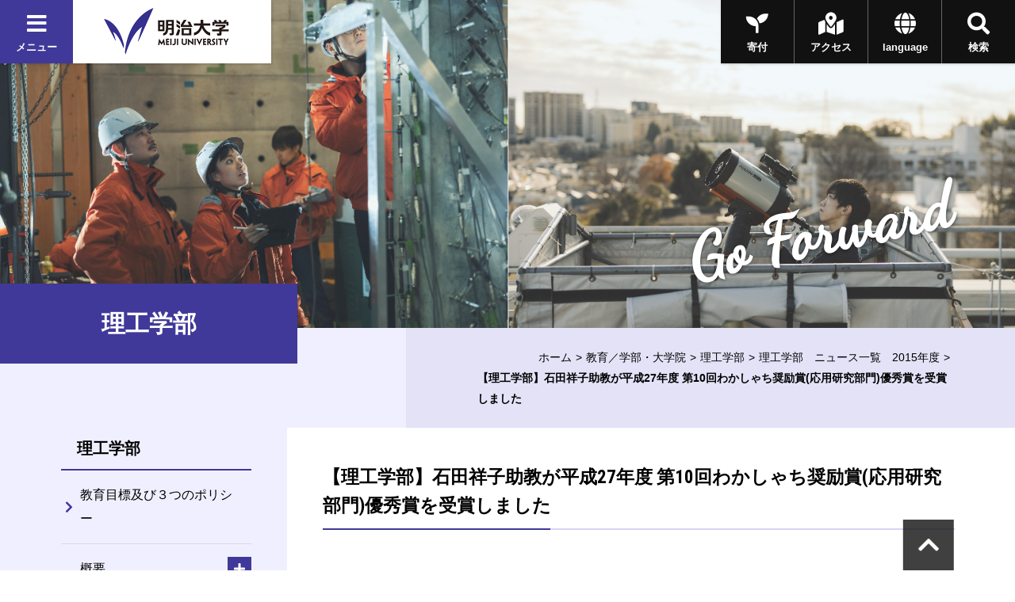

--- FILE ---
content_type: text/html
request_url: https://www.meiji.ac.jp/sst/information/2015/6t5h7p00000ka8ro.html
body_size: 57339
content:

<!DOCTYPE html>

<html lang="ja" prefix="og: http://ogp.me/ns#">
<head>
<meta charset="utf-8">
<meta http-equiv="X-UA-Compatible" content="IE=edge">
<meta name="viewport" content="width=device-width, initial-scale=1.0, user-scalable=1">
<meta name="format-detection" content="telephone=no">
<title>【理工学部】石田祥子助教が平成27年度 第10回わかしゃち奨励賞(応用研究部門)優秀賞を受賞しました | 明治大学</title>
<meta name="description" content="明治大学のオフィシャルサイトです。大学案内、受験生向けの入学案内、在学生向けコンテンツ、また一般の方向けの公開講座情報など、明治大学に関する情報をご覧頂けます。 " />
<meta property="og:title" content="【理工学部】石田祥子助教が平成27年度 第10回わかしゃち奨励賞(応用研究部門)優秀賞を受賞しました | 明治大学" />
<meta property="og:type" content="article" />
<meta property="og:description" content="明治大学のオフィシャルサイトです。大学案内、受験生向けの入学案内、在学生向けコンテンツ、また一般の方向けの公開講座情報など、明治大学に関する情報をご覧頂けます。 " />
<meta property="og:url" content="https://www.meiji.ac.jp/sst/information/2015/6t5h7p00000ka8ro.html" />

<meta property="og:image" content="https://www.meiji.ac.jp/wr_common-v2/images/common/og.jpg" />
<meta property="og:site_name" content="明治大学" />
<meta name="twitter:card" content="summary_large_image">
<meta name="twitter:site" content="@Meiji_Univ_PR">

<!-- <link rel="shortcut icon" href="/wr_common/images/favicon.ico"> -->
<link rel="shortcut icon" href="/wr_common-v2/images/favicon.ico">
<!-- ================ CSS ================ -->
<link href="https://fonts.googleapis.com/css?family=Dancing+Script|Roboto+Condensed:700" rel="stylesheet">
<link href="https://use.fontawesome.com/releases/v5.3.1/css/all.css" integrity="sha384-mzrmE5qonljUremFsqc01SB46JvROS7bZs3IO2EmfFsd15uHvIt+Y8vEf7N7fWAU" crossorigin="anonymous" rel="stylesheet">
<link href="/wr_common-v2/css/common.css" rel="stylesheet">
<link href="/wr_common-v2/css/add.css" rel="stylesheet">
<script>
  (function(i,s,o,g,r,a,m){i['GoogleAnalyticsObject']=r;i[r]=i[r]||function(){
  (i[r].q=i[r].q||[]).push(arguments)},i[r].l=1*new Date();a=s.createElement(o),
  m=s.getElementsByTagName(o)[0];a.async=1;a.src=g;m.parentNode.insertBefore(a,m)
  })(window,document,'script','//www.google-analytics.com/analytics.js','ga');

  ga('create', 'UA-2175175-1', 'auto', {'allowLinker': true});
  ga('require', 'linker');
  ga('linker:autoLink', ['univ-jp.com'] );
  ga('send', 'pageview');

</script>


<!-- Google Tag Manager -->
<script>(function(w,d,s,l,i){w[l]=w[l]||[];w[l].push({'gtm.start':
new Date().getTime(),event:'gtm.js'});var f=d.getElementsByTagName(s)[0],
j=d.createElement(s),dl=l!='dataLayer'?'&l='+l:'';j.async=true;j.src=
'https://www.googletagmanager.com/gtm.js?id='+i+dl;f.parentNode.insertBefore(j,f);
})(window,document,'script','dataLayer','GTM-P3ZPH6W');</script>
<!-- End Google Tag Manager -->
</head>

<body class="loading" id="pageTop">

  <div class="univPage">
    <!-- ================ header ================ -->
	<div class="overlay"></div>
	<header class="univHeader js-univGlobalNav">
		<div class="operationWrap">
			<div class="utilityWrap">
				
				<div class="univGlobalNavWrap">
					<div class="menuBlock">
						<button class="js-toggle">
							<div class="headBtn"><span class="fas fa-times"></span><span class="fas fa-bars"></span><span>メニュー</span></div>
						</button>
					</div>
				</div><!--  .univGlobalNavWrap -->
				
				<div class="logoWrap fadeOverWrap">
					<a class="logo fadeOver" href="/index.html">
						<img src="/koho/common/menu/6t5h7p0000008lzt-img/logo_univ.png" alt="明治大学">
					</a>
				</div><!-- .logoWrap -->
			</div><!-- .utilityWrap -->
			
			<div class="btnWrap">
				<div class="searchBlock">
					<button class="js-toggle">
						<div class="headBtn"><span class="fas fa-times"></span><span class="fas fa-search"></span><span>検索</span></div>
					</button>
				</div><!--  .searchBlock -->
				<div class="languageBlock">
					<button class="js-toggle">
						<div class="headBtn"><span class="fas fa-times"></span><span class="fas fa-globe"></span><span>language</span></div>
					</button>
				</div><!--  .languageBlock -->

				<div class="addBtn"><a class="headBtn" href="/koho/campus_guide/index.html"><span class="fas fa-map-marked-alt"></span><span>アクセス</span></a></div><!--  .addBlock -->
			
				<div class="addBtn is-hiddenSP"><a class="headBtn" href="/bokin/index.html"><span class="fas fa-seedling"></span><span>寄付</span></a></div><!--  .addBlock -->
			
			</div><!--  .btnWrap -->
		</div><!--  .operationWrap -->
		
		<div class="navContentWrap">
			<div class="menuContent js-target">
				
				<ul class="bnrLink">
	
					<li><div class="fadeOverWrap"><a class="fadeOver" href="/koho/campus_guide/index.html"><img src="/koho/common/menu/6t5h7p0000008lzt-img/access.jpg" alt=""><p>アクセス</p></a></div></li>
	
					<li><div class="fadeOverWrap"><a class="fadeOver" href="/exam/index.html"><img src="/koho/common/menu/6t5h7p0000008lzt-img/exam-top-1.jpg" alt=""><p>入試総合サイト</p></a></div></li>
	
				</ul>

				<ul class="menuLink">
	
					<li>
						<dl class="js-globalNav-accordion"><dt><button class="js-globalNav-accordion-toggle">明治大学について</button></dt>
			
							<dd class="js-globalNav-accordion-target">
								<ul class="menuLink__children">
				
									<li><a href="/koho/about/index.html">明治大学について</a></li>
					
									<li><a href="/koho/about/meiji/index.html">大学紹介</a></li>
					
									<li><a href="/gakucho/index.html">学長室</a></li>
					
									<li><a href="/koho/about/vision/index.html">ビジョン・計画</a></li>
					
									<li><a href="/koho/campus_guide/index.html">キャンパス案内</a></li>
					
									<li><a href="/koho/disclosures/index.html">情報公開</a></li>
					
									<li><a href="/koho/efforts/index.html">明治大学の取り組み</a></li>
					
									<li><a href="/koho/about/support/index.html">支援をお考えの皆さま</a></li>
					
									<li><a href="/koho/about/connection/index.html">明治大学とのつながり</a></li>
					
									<li><a href="/koho/facility/index.html">施設貸し出し</a></li>
					
									<li><a href="/koho/careers/index.html">採用情報</a></li>
					
								</ul>
							</dd>
			
						</dl>
					</li>
		
					<li>
						<dl class="js-globalNav-accordion is-open"><dt><button class="js-globalNav-accordion-toggle is-open">教育／学部・大学院</button></dt>
			
							<dd class="js-globalNav-accordion-target is-open">
								<ul class="menuLink__children">
				
									<li><a href="/koho/faculty/index.html">教育／学部・大学院</a></li>
					
									<li  class="facultyGroup">
										<dl>
											<dt class="facultyLink" ><a href="/koho/faculty/01.html">学部</a></dt>
						
											<dd>
												<ul class="menuLink__grandson">
							
													<li><a href="/hogaku/index.html">法学部</a></li>
								
													<li><a href="/shogaku/index.html">商学部</a></li>
								
													<li><a href="/seikei/index.html">政治経済学部</a></li>
								
													<li><a href="/bungaku/index.html">文学部</a></li>
								
													<li><a href="/sst/index.html">理工学部</a></li>
								
													<li><a href="/agri/index.html">農学部</a></li>
								
													<li><a href="/keiei/index.html">経営学部</a></li>
								
													<li><a href="/infocom/index.html">情報コミュニケーション学部</a></li>
								
													<li><a href="/nippon/index.html">国際日本学部</a></li>
								
													<li><a href="/ims/index.html">総合数理学部</a></li>
								
												</ul>
											</dd>
						

										</dl>
									</li>
					
									<li><a href="/dai_in/faculty/02.html">大学院</a></li>
					
									<li><a href="/koho/faculty/03.html">専門職大学院</a></li>
					
									<li><a href="/shikaku/index.html">資格課程</a></li>
					
									<li><a href="/koho/educational-support/index.html">共通科目・教育支援</a></li>
					
									<li><a href="/cip/index.html">留学</a></li>
					
									<li><a href="/koho/academic_calendar/index.html">学年暦・シラバス・科目ナンバリング</a></li>
					
									<li><a href="/koho/lifelong_learning/index.html">生涯学習</a></li>
					
									<li><a href="/koho/institution/library/index.html">図書館</a></li>
					
									<li><a href="/it/index.html">情報サービス（パソコン・ネットワーク）</a></li>
					
									<li><a href="/koho/academeprofile/activity/precolledge/pre.html">付属高校との連携</a></li>
					
								</ul>
							</dd>
			
						</dl>
					</li>
		
					<li>
						<dl class="js-globalNav-accordion"><dt><button class="js-globalNav-accordion-toggle">研究</button></dt>
			
							<dd class="js-globalNav-accordion-target">
								<ul class="menuLink__children">
				
									<li >
										<dl>
											<dt ><a href="/research/index.html">研究</a></dt>
						
											<dd>
												<ul class="menuLink__grandson">
							
													<li><a href="/osri/index.html">研究・知財戦略機構</a></li>
								
													<li><a href="/research/promote/index.html">研究の企画推進</a></li>
								
													<li><a href="/tlo/collaboration_menu.html">産官学連携</a></li>
								
													<li><a href="/research/institution/index.html">研究機関</a></li>
								
													<li><a href="/ken_jimu/index.html">学内教員・研究者用サイト</a></li>
								
												</ul>
											</dd>
						

										</dl>
									</li>
					
								</ul>
							</dd>
			
						</dl>
					</li>
		
					<li>
						<dl class="js-globalNav-accordion"><dt><button class="js-globalNav-accordion-toggle">社会連携・社会貢献</button></dt>
			
							<dd class="js-globalNav-accordion-target">
								<ul class="menuLink__children">
				
									<li >
										<dl>
											<dt ><a href="/social/index.html">社会連携・社会貢献</a></dt>
						
											<dd>
												<ul class="menuLink__grandson">
							
													<li><a href="/social/organization/community.html">社会連携機構</a></li>
								
													<li><a href="/social/japan/center.html">地域社会との連携（地域連携推進センター）</a></li>
								
													<li><a href="https://academy.meiji.jp/" target="https://academy.meiji.jp/">生涯学習の拠点（リバティアカデミー）</a></li>
								
													<li><a href="/social/reconstruction/fukko.html">震災等復興活動</a></li>
								
													<li><a href="https://www.meiji-sdgs.jp/" target="https://www.meiji-sdgs.jp/">明治大学×SDGs（特設サイト）</a></li>
								
												</ul>
											</dd>
						

										</dl>
									</li>
					
								</ul>
							</dd>
			
						</dl>
					</li>
		
					<li>
						<dl class="js-globalNav-accordion"><dt><button class="js-globalNav-accordion-toggle">国際連携・留学</button></dt>
			
							<dd class="js-globalNav-accordion-target">
								<ul class="menuLink__children">
				
									<li >
										<dl>
											<dt ><a href="/cip/index.html">国際連携・留学</a></dt>
						
											<dd>
												<ul class="menuLink__grandson">
							
													<li><a href="/cip/from/index.html">海外留学を希望する方へ</a></li>
								
													<li><a href="/cip/student_support/index.html">明治大学に在籍する外国人留学生の方へ</a></li>
								
													<li><a href="/cip/prospective/index.html">明治大学への留学を希望する方へ</a></li>
								
													<li><a href="/cip/international/kousairenkekikou.html">国際連携機構</a></li>
								
													<li><a href="/cip/researcher/researcher.html">学内教員・研究者用サイト</a></li>
								
												</ul>
											</dd>
						

										</dl>
									</li>
					
								</ul>
							</dd>
			
						</dl>
					</li>
		
					<li>
						<dl class="js-globalNav-accordion"><dt><button class="js-globalNav-accordion-toggle">学生生活</button></dt>
			
							<dd class="js-globalNav-accordion-target">
								<ul class="menuLink__children">
				
									<li >
										<dl>
											<dt ><a href="/campus/index.html">学生生活</a></dt>
						
											<dd>
												<ul class="menuLink__grandson">
							
													<li><a href="/campus/counseling/index.html">相談窓口</a></li>
								
													<li><a href="/campus/fees/index.html">学費・奨学金</a></li>
								
													<li><a href="https://meijinow.jp/sports" target="https://meijinow.jp/sports">大学スポーツ（Meiji NOW SPORTS）</a></li>
								
													<li><a href="/campus/circle/circle.html">サークル活動</a></li>
								
													<li><a href="/campus/healthcare/index.html">健康管理・保険</a></li>
								
													<li><a href="/campus/rainbowsupportcenter/index.html">レインボーサポートセンター</a></li>
								
													<li><a href="/campus/6t5h7p00003cvqer.html">M-Naviプロジェクト</a></li>
								
													<li><a href="/campus/volunteer/index.html">ボランティアセンター</a></li>
								
													<li><a href="/campus/support/index.html">学生生活サポート</a></li>
								
													<li><a href="/campus/seminar_house/top.html">セミナーハウス</a></li>
								
													<li><a href="http://www.meidai-support.com/" target="http://www.meidai-support.com/">明大サポート（外部サイト）</a></li>
								
												</ul>
											</dd>
						

										</dl>
									</li>
					
								</ul>
							</dd>
			
						</dl>
					</li>
		
					<li>
						<dl class="js-globalNav-accordion"><dt><button class="js-globalNav-accordion-toggle">就職・キャリア</button></dt>
			
							<dd class="js-globalNav-accordion-target">
								<ul class="menuLink__children">
				
									<li >
										<dl>
											<dt ><a href="/koho/career/index.html">就職・キャリア</a></dt>
						
											<dd>
												<ul class="menuLink__grandson">
							
													<li><a href="/shushoku/index.html">就職キャリア支援センター</a></li>
								
													<li><a href="/netsc/index.html">国家試験指導センター</a></li>
								
													<li><a href="/seikei/kisomasu/index.html">メディア表現ラボ</a></li>
								
													<li><a href="/shushoku/intern/index.html">インターンシップ</a></li>
								
													<li><a href="/dai_in/career/index.html">大学院キャリアサポートプログラム</a></li>
								
												</ul>
											</dd>
						

										</dl>
									</li>
					
								</ul>
							</dd>
			
						</dl>
					</li>
		
					<li>
						<dl class="js-globalNav-accordion"><dt><button class="js-globalNav-accordion-toggle">図書館・博物館等</button></dt>
			
							<dd class="js-globalNav-accordion-target">
								<ul class="menuLink__children">
				
									<li >
										<dl>
											<dt ><a href="/koho/institution/index.html">図書館・博物館等</a></dt>
						
											<dd>
												<ul class="menuLink__grandson">
							
													<li><a href="/koho/institution/library/index.html">図書館</a></li>
								
													<li><a href="/koho/institution/museum/index.html">博物館・資料館</a></li>
								
													<li><a href="/koho/institution/research/index.html">研究・教育</a></li>
								
													<li><a href="/koho/institution/others/index.html">その他の施設・機関</a></li>
								
												</ul>
											</dd>
						

										</dl>
									</li>
					
								</ul>
							</dd>
			
						</dl>
					</li>
		
					<li>
						<dl class="js-globalNav-accordion"><dt><button class="js-globalNav-accordion-toggle">その他の施設・機関</button></dt>
			
							<dd class="js-globalNav-accordion-target">
								<ul class="menuLink__children">
				
									<li >
										<dl>
											<dt ><a href="/koho/institution/others/index.html">その他の施設・機関</a></dt>
						
											<dd>
												<ul class="menuLink__grandson">
							
													<li><a href="https://academy.meiji.jp/" target="https://academy.meiji.jp/">リバティアカデミー</a></li>
								
													<li><a href="/ccp/index.html">心理臨床センター</a></li>
								
													<li><a href="/isc/index.html">情報基盤本部</a></li>
								
													<li><a href="/press/index.html">明治大学出版会</a></li>
								
													<li><a href="/safety/index.html">生田安全管理センター</a></li>
								
													<li><a href="/mhc/index.html">子どものこころクリニック</a></li>
								
												</ul>
											</dd>
						

										</dl>
									</li>
					
								</ul>
							</dd>
			
						</dl>
					</li>
		
					<li>
						<dl class="js-globalNav-accordion"><dt><button class="js-globalNav-accordion-toggle">各種手続き</button></dt>
			
							<dd class="js-globalNav-accordion-target">
								<ul class="menuLink__children">
				
									<li >
										<dl>
											<dt ><a href="/certificate/index.html">各種手続き</a></dt>
						
											<dd>
												<ul class="menuLink__grandson">
							
													<li><a href="/certificate/6t5h7p00003d0qj2.html">各種証明書の申請について　</a></li>
								
													<li><a href="/certificate/mkmht0000007ha97.html">「学校において予防すべき感染症」に罹患した場合の取り扱い</a></li>
								
													<li><a href="/certificate/mkmht000001nkm1f.html">裁判員選任に伴う学生の授業欠席等の取り扱い</a></li>
								
												</ul>
											</dd>
						

										</dl>
									</li>
					
								</ul>
							</dd>
			
						</dl>
					</li>
		
					<li>
						<ul class="menuSubLink">
		
							<li><a href="/koho/info/news2025.html"><span>ニュース</span></a></li>
			
							<li><a href="https://meijinow.jp/nav/g-event" target="https://meijinow.jp/nav/g-event"><span>イベント</span></a></li>
			
							<li><a href="https://www.oh-o.meiji.ac.jp/" target="https://www.oh-o.meiji.ac.jp/"><span>Oh-o!Meijiシステム</span></a></li>
			
							<li><a href="/isc/meijimail-info.html"><span>Meiji Mail</span></a></li>
			
							<li><a href="/koho/study/01.html"><span>受験生の方<br>
（学部）</span></a></li>
			
							<li><a href="/koho/study/02.html"><span>受験生の方<br>
（大学院）</span></a></li>
			
							<li><a href="/koho/study/03.html"><span>生涯学習・<br>
社会人講座</span></a></li>
			
							<li><a href="/koho/student/index.html"><span>在学生の方</span></a></li>
			
							<li><a href="/koyuka/index.html"><span>卒業生の方</span></a></li>
			
							<li><a href="/koho/parents/index.html"><span>保護者の方</span></a></li>
			
							<li><a href="/koho/society/index.html"><span>企業・<br>
研究者</span></a></li>
			
							<li><a href="/bokin/index.html"><span>ご支援を<br>
お考えの方</span></a></li>
			
							<li><a href="/koho/purpose/media.html"><span>明治大学へ取材<br>
を希望される方</span></a></li>
			
						</ul>
					</li>
	
				</ul>	

			</div><!--  .menuContent -->
			<div class="searchContent js-target">
			  <div class="searchContent__in">
<script>
  (function() {
    var cx = '004448151594139351744:peogrod9tgw';
    var gcse = document.createElement('script');
    gcse.type = 'text/javascript';
    gcse.async = true;
    gcse.src = 'https://cse.google.com/cse.js?cx=' + cx;
    var s = document.getElementsByTagName('script')[0];
    s.parentNode.insertBefore(gcse, s);
  })();
</script>
<gcse:searchbox-only></gcse:searchbox-only>
			  </div>
			</div><!--  .searchContent -->
			<div class="languageContent js-target">
			  <div class="languageContent__in">
				<ul>

				  <li class="fadeOverWrap"><a class="fadeOver" href="http://www.meiji.ac.jp/cip/english/" target="http://www.meiji.ac.jp/cip/english/"><p>English</p></a></li>

				  <li class="fadeOverWrap"><a class="fadeOver" href="http://www.meiji.ac.jp/cip/chinese_gb/" target="http://www.meiji.ac.jp/cip/chinese_gb/"><p>Chinese</p></a></li>

				  <li class="fadeOverWrap"><a class="fadeOver" href="http://www.meiji.ac.jp/cip/korean/" target="http://www.meiji.ac.jp/cip/korean/"><p>Korean</p></a></li>

				</ul>
			  </div>
			</div><!--  .languageContent -->
		</div><!--  .navContentWrap -->
	</header>
 <div id="animation_container"></div><!-- #animation_container -->
    <div class="contents underPage">

		<div class="kvArea js-kv-parallax">

<div class="photo is-hiddenSP" style="background-image: url('/sst/6t5h7p000001btnv-img/rikomein.png" alt="理工学部')"></div>

<div class="photo is-hiddenPC" style="background-image: url('/sst/6t5h7p000001btnv-img/rikomein3.png')"></div>


			<div class="copy">

<p class="copy-en text__cursive text__slant">Go Forward</p>

			</div>
		</div>

      <div class="titleType1Wrap">
        <div class="titleType1">
          <h1 class="title"><span class="title-jp">理工学部</span></h1>
        </div>
<div class="breadcrumb">
<ul>

<li><a href="/index.html">ホーム</a></li>


                    <li><a href="/koho/faculty/index.html">教育／学部・大学院</a></li>
                <li><a href="/sst/index.html">理工学部</a></li><li><a href="/sst/information/news2015.html">理工学部　ニュース一覧　2015年度</a></li>


<li><span>【理工学部】石田祥子助教が平成27年度 第10回わかしゃち奨励賞(応用研究部門)優秀賞を受賞しました</span></li>
</ul>
</div>

      </div>
      <div class="underPageWrap">
        <div class="areaWrap__right">
          <div class="underPageWrap-in">
            <div class="mainContent">
              <section class="section">
                
                <div class="js-slide" data-direction="title">
                  <div class="titleType2">
                    <h2 class="title"><span>【理工学部】石田祥子助教が平成27年度 第10回わかしゃち奨励賞(応用研究部門)優秀賞を受賞しました</span></h2>
                  </div><!-- .titleType2En -->
                </div><!-- .js-slide -->


                <div class="newsDetailhead">
                    <div class="js-slide" data-direction="up">
                  
                  <div class="socialBtn">
                    
                    <div class="fbBtn"><div id="fb-root"></div>
<script>(function(d, s, id) {
  var js, fjs = d.getElementsByTagName(s)[0];
  if (d.getElementById(id)) return;
  js = d.createElement(s); js.id = id;
  js.src = "//connect.facebook.net/ja_JP/sdk.js#xfbml=1&version=v2.6&appId=489016034636218";
  fjs.parentNode.insertBefore(js, fjs);
}(document, 'script', 'facebook-jssdk'));</script>

<div class="fb-share-button" data-href="https://www.meiji.ac.jp/sst/information/2015/6t5h7p00000ka8ro.html" data-layout="button_count"></div></div>
                    
                    <div class="twBtn"><a href="https://twitter.com/share" class="twitter-share-button">Tweet</a>
<script>!function(d,s,id){var js,fjs=d.getElementsByTagName(s)[0],p=/^http:/.test(d.location)?'http':'https';if(!d.getElementById(id)){js=d.createElement(s);js.id=id;js.src=p+'://platform.twitter.com/widgets.js';fjs.parentNode.insertBefore(js,fjs);}}(document, 'script', 'twitter-wjs');</script></div>
                    
                  </div>
                  <p class="date">2016年02月01日<br />明治大学　理工学部事務室</p>
                    </div>
                </div><!-- .newsDetailhead -->

                
                <div class="section mainDetail">
                  
                    <div class="js-slide" data-direction="up">
                      <div class="DetailTxt txtS">
 
 
  石田祥子助教（理工学部機械工学科）が平成27年度 第10回わかしゃち奨励賞(応用研究部門)優秀賞を受賞しました。
  <br> 
  <br> わかしゃち奨励賞は、将来、愛知県における新しい産業のイノベーション創出が期待できる革新的なアイデアで研究を遂行する若手研究者に対し、愛知県、(公財)科学技術交流財団、(公財)日比科学技術振興財団により授与されるものです。
  <br> 
  <br> 平成27年度は、「暮らしの安心・安全・サポート技術」に関するテーマで募集され、石田助教を含む8名の若手研究者が受賞しました。
  <br> 
  <br> 受賞研究テーマ：インフレータブル構造の折りパターンと展開性能に関する研究
  <br> 
  <br>
 
</div>
                    </div>
                    
                </div>
                
                  <div class="section relatedLink">
                    <div class="js-slide" data-direction="title">
                      <div class="titleType3">
                      <h3 class="title">この記事に関連するページ</h3>
                      </div><!-- .titleType3 -->
                    </div><!-- .js-slide -->
                    <div class="js-slide" data-direction="up">
                      <ul class="linkList-block">
                        <li class="lineBGOver"><a href="http://www.pref.aichi.jp/san-kagi/kagaku/nurture/pd/27fy.html" class="link__blank" target="_blank">第10回「わかしゃち奨励賞」
		</a></li>
                      </ul>
                    </div><!-- .js-slide -->
                  </div>
                


                <div class="js-slide" data-direction="up"><div class="btnWrap"><a class="btn" href="/sst/information/news2015.html"><span class="btn_in">理工学部　ニュース一覧　2015年度</span></a></div><!-- .btnWrap --></div>
              </section>
            </div><!-- mainContent -->

                        <div class="localNavWrap js-localNav" data-lNavPage="6t5h7p00000ka8ro">
              <div class="localNav-toggle"><button class="js-localNav-toggle"><span class="fas fa-list-ul"></span><span class="fas fa-minus"></span></button></div>
    <div class='topCategory lineOver 6t5h7p00000ka8ro'><span class="noLink">理工学部
		</span></div>
              <div class="js-localNav-target">

                <nav class="localNav">

      <ul class="linkList-block">
<li  class="6t5h7p00003ahxjn lineOver" data-lNavCurrent="6t5h7p00003ahxjn">
<a href="/sst/sst_kyouikumokuhyou.html/sst_kyouikumokuhyou.html">教育目標及び３つのポリシー
		</a>
</li>

<li class="js-accordion"><dl><dt>
<span class="noLink">概要
		</span>
<button class="js-accordion-toggle"></button></dt><dd class="js-accordion-target"><ul class="linkList-block">

<li  class="6t5h7p000000j03i lineOver" data-lNavCurrent="6t5h7p000000j03i">
<a href="/sst/outline/gakubuchou.html">学部長メッセージ
		</a>
</li>

<li  class="6t5h7p000000ise0 lineOver" data-lNavCurrent="6t5h7p000000ise0">
<a href="/sst/outline/index.html">学部概要（理工学部とは）
		</a>
</li>

<li  class="6t5h7p000000it45 lineOver" data-lNavCurrent="6t5h7p000000it45">
<a href="/sst/outline/course.html">設置学科・コース組織図
		</a>
</li>

<li  class="6t5h7p00000ibqf6 lineOver" data-lNavCurrent="6t5h7p00000ibqf6">
<a href="/sst/movie/movie.html">動画で見る理工学部
		</a>
</li>

<li class="lineOver">

			<a href="https://meijinow.jp/study/seminar?tag=st" target="_blank" class="link__blank">
		ようこそ研究室へ【MEIJI NOW】</a>
	
</li>

<li class="lineOver">

			<a href="https://www.meiji.net/?s=%E7%90%86%E5%B7%A5%E5%AD%A6%E9%83%A8&tag=%E7%90%86%E5%B7%A5%E5%AD%A6%E9%83%A8" target="_blank" class="link__blank">
		研究トピックス【Meiji.net】</a>
	
</li>

<li  class="6t5h7p000000jgki lineOver" data-lNavCurrent="6t5h7p000000jgki">
<a href="/sst/outline/kyouin.html">教員からのメッセージ
		</a>
</li>

<li  class="6t5h7p000000jilz lineOver" data-lNavCurrent="6t5h7p000000jilz">
<a href="/sst/outline/licence.html">資格取得
		</a>
</li></ul></dd></dl></li>

<li class="js-accordion"><dl><dt>
<span class="noLink">学科
		</span>
<button class="js-accordion-toggle"></button></dt><dd class="js-accordion-target"><ul class="linkList-block">

<li class="js-accordion" data-accordion="lnav1"><dl><dt  class="6t5h7p000000nak2 lineOver" data-lNavCurrent="6t5h7p000000nak2">
<a href="/sst/bio/index.html">電気電子生命学科
		</a><button class="js-accordion-toggle"></button></dt><dd class="js-accordion-target" data-accordion="lnav1"><ul class="linkList-block">

<li  class="6t5h7p00000ecoy1 lineOver" data-lNavCurrent="6t5h7p00000ecoy1">
<a href="/sst/bio/kenkyubunya.html">研究分野
		</a>
</li>

<li  class="6t5h7p000000j6uk lineOver" data-lNavCurrent="6t5h7p000000j6uk">
<a href="/sst/curriculum/kamoku_eb.html">カリキュラム（専門科目）
		</a>
</li>

<li  class="6t5h7p00003ak2cq lineOver" data-lNavCurrent="6t5h7p00003ak2cq">
<a href="/sst/sst-data.html">データ集
		</a>
</li>

<li  class="6t5h7p000000lg6m lineOver" data-lNavCurrent="6t5h7p000000lg6m">
<a href="/sst/bio/ronbun.html">卒業論文テーマ例
		</a>
</li>

<li  class="6t5h7p000000je8g lineOver" data-lNavCurrent="6t5h7p000000je8g">
<a href="/sst/bio/kyouin_ec.html">教員メッセージ
		</a>
</li>

<li  class="6t5h7p00000pcog2 lineOver" data-lNavCurrent="6t5h7p00000pcog2">
<a href="/sst/bio/labo.html">名物研究室・授業
		</a>
</li></ul></dd></dl></li>

<li class="js-accordion" data-accordion="lnav1"><dl><dt  class="6t5h7p000000q6ec lineOver" data-lNavCurrent="6t5h7p000000q6ec">
<a href="/sst/mech/index.html">機械工学科
		</a><button class="js-accordion-toggle"></button></dt><dd class="js-accordion-target" data-accordion="lnav1"><ul class="linkList-block">

<li  class="6t5h7p00000pcchi lineOver" data-lNavCurrent="6t5h7p00000pcchi">
<a href="/sst/mech/kenkyubunya.html">研究分野
		</a>
</li>

<li  class="6t5h7p000000j8ev lineOver" data-lNavCurrent="6t5h7p000000j8ev">
<a href="/sst/curriculum/kamoku_mech.html">カリキュラム（専門科目）
		</a>
</li>

<li  class="6t5h7p00003ak2cq lineOver" data-lNavCurrent="6t5h7p00003ak2cq">
<a href="/sst/sst-data.html">データ集
		</a>
</li>

<li  class="6t5h7p000000mslu lineOver" data-lNavCurrent="6t5h7p000000mslu">
<a href="/sst/mech/ronbun.html">卒業論文テーマ例
		</a>
</li>

<li  class="6t5h7p000000jfnp lineOver" data-lNavCurrent="6t5h7p000000jfnp">
<a href="/sst/mech/kyouin_mech.html">教員メッセージ
		</a>
</li>

<li  class="6t5h7p000000q9r4 lineOver" data-lNavCurrent="6t5h7p000000q9r4">
<a href="/sst/mech/labo.html">名物研究室・授業
		</a>
</li></ul></dd></dl></li>

<li class="js-accordion" data-accordion="lnav1"><dl><dt  class="6t5h7p000000qact lineOver" data-lNavCurrent="6t5h7p000000qact">
<a href="/sst/messe/index.html">機械情報工学科
		</a><button class="js-accordion-toggle"></button></dt><dd class="js-accordion-target" data-accordion="lnav1"><ul class="linkList-block">

<li  class="6t5h7p00000pcctv lineOver" data-lNavCurrent="6t5h7p00000pcctv">
<a href="/sst/messe/kenkyubunya.html">研究分野
		</a>
</li>

<li  class="6t5h7p000000j953 lineOver" data-lNavCurrent="6t5h7p000000j953">
<a href="/sst/curriculum/kamoku_messe.html">カリキュラム（専門科目）
		</a>
</li>

<li  class="6t5h7p00003ak2cq lineOver" data-lNavCurrent="6t5h7p00003ak2cq">
<a href="/sst/sst-data.html">データ集
		</a>
</li>

<li  class="6t5h7p00000pceya lineOver" data-lNavCurrent="6t5h7p00000pceya">
<a href="/sst/messe/ronbun.html">卒業論文テーマ例
		</a>
</li>

<li  class="6t5h7p000000jejw lineOver" data-lNavCurrent="6t5h7p000000jejw">
<a href="/sst/messe/kyouin_kijou.html">教員メッセージ
		</a>
</li>

<li  class="6t5h7p000000qdhb lineOver" data-lNavCurrent="6t5h7p000000qdhb">
<a href="/sst/messe/labo.html">名物研究室・授業
		</a>
</li></ul></dd></dl></li>

<li class="js-accordion" data-accordion="lnav1"><dl><dt  class="6t5h7p000000n2vq lineOver" data-lNavCurrent="6t5h7p000000n2vq">
<a href="/sst/arch/index.html">建築学科
		</a><button class="js-accordion-toggle"></button></dt><dd class="js-accordion-target" data-accordion="lnav1"><ul class="linkList-block">

<li  class="6t5h7p00000pcdbd lineOver" data-lNavCurrent="6t5h7p00000pcdbd">
<a href="/sst/arch/kenkyubunya.html">研究分野
		</a>
</li>

<li  class="6t5h7p000000j2ly lineOver" data-lNavCurrent="6t5h7p000000j2ly">
<a href="/sst/curriculum/kamoku_arch.html">カリキュラム（専門科目）
		</a>
</li>

<li  class="6t5h7p00003ak2cq lineOver" data-lNavCurrent="6t5h7p00003ak2cq">
<a href="/sst/sst-data.html">データ集
		</a>
</li>

<li  class="6t5h7p00000pcf2c lineOver" data-lNavCurrent="6t5h7p00000pcf2c">
<a href="/sst/arch/ronbun.html">卒業論文・設計テーマ例
		</a>
</li>

<li  class="6t5h7p00000pcbhd lineOver" data-lNavCurrent="6t5h7p00000pcbhd">
<a href="/sst/arch/kenchiku.html">教員メッセージ
		</a>
</li>

<li  class="6t5h7p000000na0y lineOver" data-lNavCurrent="6t5h7p000000na0y">
<a href="/sst/arch/labo.html">名物研究室・授業
		</a>
</li></ul></dd></dl></li>

<li class="js-accordion" data-accordion="lnav1"><dl><dt  class="6t5h7p000000ne82 lineOver" data-lNavCurrent="6t5h7p000000ne82">
<a href="/sst/chem/index.html">応用化学科
		</a><button class="js-accordion-toggle"></button></dt><dd class="js-accordion-target" data-accordion="lnav1"><ul class="linkList-block">

<li  class="6t5h7p00000pcdsd lineOver" data-lNavCurrent="6t5h7p00000pcdsd">
<a href="/sst/chem/kenkyubunya.html">研究分野
		</a>
</li>

<li  class="6t5h7p000000j3uz lineOver" data-lNavCurrent="6t5h7p000000j3uz">
<a href="/sst/curriculum/kamoku_chem.html">カリキュラム（専門科目）
		</a>
</li>

<li  class="6t5h7p00003ak2cq lineOver" data-lNavCurrent="6t5h7p00003ak2cq">
<a href="/sst/sst-data.html">データ集
		</a>
</li>

<li  class="6t5h7p000000lh6a lineOver" data-lNavCurrent="6t5h7p000000lh6a">
<a href="/sst/chem/ronbun.html">卒業論文テーマ例
		</a>
</li>

<li  class="6t5h7p000000jcm3 lineOver" data-lNavCurrent="6t5h7p000000jcm3">
<a href="/sst/chem/kyouin_chem.html">教員メッセージ
		</a>
</li>

<li  class="6t5h7p00000pcouc lineOver" data-lNavCurrent="6t5h7p00000pcouc">
<a href="/sst/chem/labo.html">名物研究室・授業
		</a>
</li></ul></dd></dl></li>

<li class="js-accordion" data-accordion="lnav1"><dl><dt  class="6t5h7p000000nng3 lineOver" data-lNavCurrent="6t5h7p000000nng3">
<a href="/sst/cs/index.html">情報科学科
		</a><button class="js-accordion-toggle"></button></dt><dd class="js-accordion-target" data-accordion="lnav1"><ul class="linkList-block">

<li  class="6t5h7p00000pce0l lineOver" data-lNavCurrent="6t5h7p00000pce0l">
<a href="/sst/cs/kenkyubunya.html">研究分野
		</a>
</li>

<li  class="6t5h7p000000j5sc lineOver" data-lNavCurrent="6t5h7p000000j5sc">
<a href="/sst/curriculum/kamoku_cs.html">カリキュラム（専門科目）
		</a>
</li>

<li  class="6t5h7p00003ak2cq lineOver" data-lNavCurrent="6t5h7p00003ak2cq">
<a href="/sst/sst-data.html">データ集
		</a>
</li>

<li  class="6t5h7p000000lmbu lineOver" data-lNavCurrent="6t5h7p000000lmbu">
<a href="/sst/cs/ronbun.html">卒業論文テーマ例
		</a>
</li>

<li  class="6t5h7p000000jdre lineOver" data-lNavCurrent="6t5h7p000000jdre">
<a href="/sst/cs/kyouin_cs.html">教員メッセージ
		</a>
</li>

<li  class="6t5h7p000000nqzr lineOver" data-lNavCurrent="6t5h7p000000nqzr">
<a href="/sst/cs/labo.html">名物研究室・授業
		</a>
</li></ul></dd></dl></li>

<li class="js-accordion" data-accordion="lnav1"><dl><dt  class="6t5h7p000000pyi9 lineOver" data-lNavCurrent="6t5h7p000000pyi9">
<a href="/sst/math/index.html">数学科
		</a><button class="js-accordion-toggle"></button></dt><dd class="js-accordion-target" data-accordion="lnav1"><ul class="linkList-block">

<li  class="6t5h7p00000pce9m lineOver" data-lNavCurrent="6t5h7p00000pce9m">
<a href="/sst/math/kenkyubunya.html">研究分野
		</a>
</li>

<li  class="6t5h7p000000j7fy lineOver" data-lNavCurrent="6t5h7p000000j7fy">
<a href="/sst/curriculum/kamoku_math.html">カリキュラム（専門科目）
		</a>
</li>

<li  class="6t5h7p00003ak2cq lineOver" data-lNavCurrent="6t5h7p00003ak2cq">
<a href="/sst/sst-data.html">データ集
		</a>
</li>

<li  class="6t5h7p000000mrwp lineOver" data-lNavCurrent="6t5h7p000000mrwp">
<a href="/sst/math/ronbun.html">卒業論文テーマ例
		</a>
</li>

<li  class="6t5h7p000000jfdh lineOver" data-lNavCurrent="6t5h7p000000jfdh">
<a href="/sst/math/kyouin_math.html">教員メッセージ
		</a>
</li>

<li  class="6t5h7p000000q3hh lineOver" data-lNavCurrent="6t5h7p000000q3hh">
<a href="/sst/math/labo.html">名物研究室・授業
		</a>
</li></ul></dd></dl></li>

<li class="js-accordion" data-accordion="lnav1"><dl><dt  class="6t5h7p000000qe0v lineOver" data-lNavCurrent="6t5h7p000000qe0v">
<a href="/sst/phys/index.html">物理学科
		</a><button class="js-accordion-toggle"></button></dt><dd class="js-accordion-target" data-accordion="lnav1"><ul class="linkList-block">

<li  class="6t5h7p00000pcehb lineOver" data-lNavCurrent="6t5h7p00000pcehb">
<a href="/sst/phys/kenkyubunya.html">研究分野
		</a>
</li>

<li  class="6t5h7p000000ja07 lineOver" data-lNavCurrent="6t5h7p000000ja07">
<a href="/sst/curriculum/kamoku_phys.html">カリキュラム（専門科目）
		</a>
</li>

<li  class="6t5h7p00003ak2cq lineOver" data-lNavCurrent="6t5h7p00003ak2cq">
<a href="/sst/sst-data.html">データ集
		</a>
</li>

<li  class="6t5h7p000000msp5 lineOver" data-lNavCurrent="6t5h7p000000msp5">
<a href="/sst/phys/ronbun.html">卒業論文テーマ例
		</a>
</li>

<li  class="6t5h7p000000jhiy lineOver" data-lNavCurrent="6t5h7p000000jhiy">
<a href="/sst/phys/kyouin_phys.html">教員メッセージ
		</a>
</li>

<li  class="6t5h7p000000qgh8 lineOver" data-lNavCurrent="6t5h7p000000qgh8">
<a href="/sst/phys/labo.html">名物研究室・授業
		</a>
</li></ul></dd></dl></li>

<li  class="6t5h7p00000ivcum lineOver" data-lNavCurrent="6t5h7p00000ivcum">
<a href="/sst/sougoubunka.html">総合文化教室
		</a>
</li></ul></dd></dl></li>

<li class="js-accordion"><dl><dt>
<span class="noLink">カリキュラム
		</span>
<button class="js-accordion-toggle"></button></dt><dd class="js-accordion-target"><ul class="linkList-block">

<li  class="6t5h7p000000j0h6 lineOver" data-lNavCurrent="6t5h7p000000j0h6">
<a href="/sst/curriculum/kamoku.html">カリキュラム（科目一覧）
		</a>
</li></ul></dd></dl></li>

<li class="js-accordion"><dl><dt>
<span class="noLink">教育の特色
		</span>
<button class="js-accordion-toggle"></button></dt><dd class="js-accordion-target"><ul class="linkList-block">

<li  class="6t5h7p000000ujmr lineOver" data-lNavCurrent="6t5h7p000000ujmr">
<a href="/sst/report/index.html">授業紹介
		</a>
</li>

<li  class="6t5h7p00003b5sdn lineOver" data-lNavCurrent="6t5h7p00003b5sdn">
<a href="/sst/report/projectpractice.html">プロジェクト実習
		</a>
</li>

<li  class="6t5h7p00000o9ax7 lineOver" data-lNavCurrent="6t5h7p00000o9ax7">
<a href="/sst/6t5h7p00000o9ax7.html">JABEE
		</a>
</li>

<li  class="mkmht0000001sn36 lineOver" data-lNavCurrent="mkmht0000001sn36">
<a href="/sst/sstmdashAL.html">理工学部　数理・データサイエンス・AI教育プログラム／SST-MDASH
		</a>
</li></ul></dd></dl></li>

<li class="js-accordion"><dl><dt  class="6t5h7p00000i2dkl lineOver" data-lNavCurrent="6t5h7p00000i2dkl">
<a href="/sst/international/index.html">海外留学・国際連携
		</a>
<button class="js-accordion-toggle"></button></dt><dd class="js-accordion-target"><ul class="linkList-block">

<li  class="6t5h7p00000k5gbm lineOver" data-lNavCurrent="6t5h7p00000k5gbm">
<a href="/sst/international/student_exchange.html">理工学部間・研究科の協定留学
		</a>
</li>

<li  class="6t5h7p00000plqbp lineOver" data-lNavCurrent="6t5h7p00000plqbp">
<a href="/sst/international/intl-el.html">国際実習
		</a>
</li>

<li  class="6t5h7p00000pms67 lineOver" data-lNavCurrent="6t5h7p00000pms67">
<a href="/sst/international/sakura-science.html">国際青少年サイエンス交流事業（さくらサイエンスプログラム）
		</a>
</li>

<li  class="6t5h7p00000tfnf1 lineOver" data-lNavCurrent="6t5h7p00000tfnf1">
<a href="/sst/international/copy_of_index.html">海外渡航の危機管理
		</a>
</li>

<li class="lineOver">

			<a href="https://meijinow.jp/abroad/world?tag=st" target="_blank" class="link__blank">
		留学体験記（世界で学ぶ！）MEIJI NOW</a>
	
</li></ul></dd></dl></li>

<li class="js-accordion"><dl><dt  class="6t5h7p000000z3jc lineOver" data-lNavCurrent="6t5h7p000000z3jc">
<a href="/sst/teacherlist/index.html">専任教員一覧
		</a>
<button class="js-accordion-toggle"></button></dt><dd class="js-accordion-target"><ul class="linkList-block">

<li  class="6t5h7p0000010jca lineOver" data-lNavCurrent="6t5h7p0000010jca">
<a href="/sst/teacherlist/eelist.html">電気電子生命学科
		</a>
</li>

<li  class="6t5h7p0000011oj4 lineOver" data-lNavCurrent="6t5h7p0000011oj4">
<a href="/sst/teacherlist/mechlist.html">機械工学科
		</a>
</li>

<li  class="6t5h7p0000011q35 lineOver" data-lNavCurrent="6t5h7p0000011q35">
<a href="/sst/teacherlist/messelist.html">機械情報工学科
		</a>
</li>

<li  class="6t5h7p000000z64o lineOver" data-lNavCurrent="6t5h7p000000z64o">
<a href="/sst/teacherlist/archlist.html">建築学科
		</a>
</li>

<li  class="6t5h7p00000108nr lineOver" data-lNavCurrent="6t5h7p00000108nr">
<a href="/sst/teacherlist/chemlist.html">応用化学科
		</a>
</li>

<li  class="6t5h7p0000010ewc lineOver" data-lNavCurrent="6t5h7p0000010ewc">
<a href="/sst/teacherlist/cslist.html">情報科学科
		</a>
</li>

<li  class="6t5h7p0000011mud lineOver" data-lNavCurrent="6t5h7p0000011mud">
<a href="/sst/teacherlist/mathlist.html">数学科
		</a>
</li>

<li  class="6t5h7p0000011rbl lineOver" data-lNavCurrent="6t5h7p0000011rbl">
<a href="/sst/teacherlist/physlist.html">物理学科
		</a>
</li>

<li  class="6t5h7p0000011ts9 lineOver" data-lNavCurrent="6t5h7p0000011ts9">
<a href="/sst/teacherlist/sobunlist.html">総合文化教室
		</a>
</li></ul></dd></dl></li>

<li class="js-accordion"><dl><dt>
<span class="noLink">施設・設備
		</span>
<button class="js-accordion-toggle"></button></dt><dd class="js-accordion-target"><ul class="linkList-block">

<li  class="6t5h7p000001h4x6 lineOver" data-lNavCurrent="6t5h7p000001h4x6">
<a href="/koho/campus_guide/ikuta/campus.html">キャンパスマップ
		</a>
</li>

<li class="lineOver">

			<a href="https://www.meiji.ac.jp/sst/riko-lab/gallery/">
		キャンパスギャラリー</a>
	
</li>

<li  class="6t5h7p000000ole4 lineOver" data-lNavCurrent="6t5h7p000000ole4">
<a href="/sst/facilities/facilities06.html">構造物試験棟
		</a>
</li>

	<li  class="6t5h7p00000ijsx8 lineOver" data-lNavCurrent="6t5h7p00000ijsx8">
<a href="/sst/facilities/facilities03.html">振動実験解析棟
		</a>
</li>

	<li  class="6t5h7p000000oi7g lineOver" data-lNavCurrent="6t5h7p000000oi7g">
<a href="/sst/facilities/facilities03564.html">ものつくりセンター（工作工場）
		</a>
</li>

	<li  class="mkmht000002c12ij lineOver" data-lNavCurrent="mkmht000002c12ij">
<a href="/sst/facilities/digitalfabrication.html">デジタル・ファブリケーション工房
		</a>
</li>

<li  class="6t5h7p000000oe9w lineOver" data-lNavCurrent="6t5h7p000000oe9w">
<a href="/sst/facilities/facilities.html">教育研究施設・設備
		</a>
</li></ul></dd></dl></li>

<li class="js-accordion"><dl><dt  class="6t5h7p000000utsd lineOver" data-lNavCurrent="6t5h7p000000utsd">
<a href="/sst/syusyoku/index.html">就職キャリア支援
		</a>
<button class="js-accordion-toggle"></button></dt><dd class="js-accordion-target"><ul class="linkList-block">

<li class="lineOver">

			<a href="https://meijinow.jp/jobhunting/job?tag=st" target="_blank" class="link__blank">
		就職活動体験記【MEIJINOW】</a>
	
</li></ul></dd></dl></li>

<li class="js-accordion"><dl><dt>
<span class="noLink">入試情報
		</span>
<button class="js-accordion-toggle"></button></dt><dd class="js-accordion-target"><ul class="linkList-block">

<li  class="6t5h7p00000uz85j lineOver" data-lNavCurrent="6t5h7p00000uz85j">
<a href="/exam/index.html">入試総合サイト
		</a>
</li>

<li class="lineOver">

			<a href="https://meijinow.jp/study/exam?tag=st" target="_blank" class="link__blank">
		受験体験記【MEIJINOW】</a>
	
</li>

<li  class="6t5h7p000000oaxb lineOver" data-lNavCurrent="6t5h7p000000oaxb">
<a href="/sst/examination/ao.html">自己推薦特別入試
		</a>
</li>

<li  class="qfki0t0000028dwt lineOver" data-lNavCurrent="qfki0t0000028dwt">
<a href="/sst/examination/ds.html">指定校推薦入試
		</a>
</li>

<li class="lineOver">

			<a href="http://www.meiji.ac.jp/cip/examination/index.html" target="_blank" class="link__blank">
		外国人留学生入試</a>
	
</li>

<li  class="6t5h7p00000gh5ku lineOver" data-lNavCurrent="6t5h7p00000gh5ku">
<a href="/sst/examination/reentrance.html">再入学試験
		</a>
</li>

<li  class="6t5h7p00000gh9m0 lineOver" data-lNavCurrent="6t5h7p00000gh9m0">
<a href="/sst/examination/tenka.html">転科・転専攻試験
		</a>
</li></ul></dd></dl></li>

<li class="js-accordion"><dl><dt>
<span class="noLink">学費・奨学金
		</span>
<button class="js-accordion-toggle"></button></dt><dd class="js-accordion-target"><ul class="linkList-block">

<li class="lineOver">

			<a href="http://www.meiji.ac.jp/suito/index.html" target="_blank" class="link__blank">
		学費</a>
	
</li>

<li class="lineOver">

			<a href="http://www.meiji.ac.jp/campus/shougaku/index.html" target="_blank" class="link__blank">
		奨学金</a>
	
</li></ul></dd></dl></li>

<li class="lineOver">

			<a href="http://www.meiji.ac.jp/sst/grad/" target="_blank" class="link__blank">
		大学院</a>
	
</li>

<li  class="6t5h7p00001j63vu lineOver" data-lNavCurrent="6t5h7p00001j63vu">
<a href="/sst/giving.html">理工学部へのご寄付
		</a>
</li>

<li class="lineOver">

			<a href="https://www.meiji.ac.jp/sst/riko-lab/">
		MEIJI-RikoLAB～明治理工を研究しよう～　</a>
	
</li>

	<li class="lineOver">

			<a href="https://www.isc.meiji.ac.jp/~sst_seeds/" target="_blank" class="link__blank">
		理工学部教員によるSDGsへの取り組み</a>
	
</li>

                  </ul>
                  
                </nav>


                <nav class="localNav">
                <dl class="relatedInfo"><dt>ニュース・イベント一覧</dt>
                  <dd>
                    <ul class="linkList-block">
                      <li class="lineOver"><a href="/sst/information/news2025.html">ニュース一覧</a></li><li class="lineOver"><a href="/sst/information/event2025.html">イベント一覧</a></li>
                    </ul>
                  </dd>
                </dl>
                </nav>
    
                <nav class="localNav">
                <dl class="relatedInfo"><dt>新入生向け</dt>
                  <dd>
                    <ul class="linkList-block">
<li class="lineOver"><a href="/sst/freshman/guidance_freshman.html">新入生向け情報
		</a></li>
                    </ul>
                  </dd>
                </dl>
                </nav>
    
                <nav class="localNav">
                <dl class="relatedInfo"><dt>在学生向け</dt>
                  <dd>
                    <ul class="linkList-block">

<li class="js-accordion">
  <dl>
    <dt class="lineOver">
      <span class="noLink">履修登録・履修修正
		</span>
      <button class="js-accordion-toggle"></button>
    </dt>
    <dd class="js-accordion-target">
      <ul class="linkList-block">

        <li class="lineOver"><a href="/sst/classregistrationSpring.html">2025年度理工学部履修登録について
		</a></li>

        <li class="lineOver"><a href="/sst/classregistrationAutumn.html">2025年度秋学期履修修正について
		</a></li>

      </ul>
    </dd>
  </dl>
</li>
      <li class="lineOver"><a href="/sst/zimushitsu/syllabus.html">シラバス
		</a></li><li class="lineOver">
			<a href="https://meiji-kyomu.mind.meiji.ac.jp/campusweb/top.do" target="_blank" class="link__blank">
		成績</a></li><li class="lineOver"><a href="/sst/class_schedule.html">時間割
		</a></li><li class="lineOver">
			<a href="http://www.meiji.ac.jp/sst/anzennotebiki.html" target="_blank" class="link__blank">
		安全の手引き</a></li><li class="lineOver"><a href="/sst/jimushitsu.html">事務室からのお知らせ
		</a></li><li class="lineOver">
			<a href="https://www.meiji.ac.jp/sst/guidance_currnet.html">
		在学生ガイダンス</a></li><li class="lineOver"><a href="/sst/teikishikenn.html">定期試験時間割
		</a></li><li class="lineOver">
			<a href="http://www.meiji.ac.jp/sst/learn-s/index.html" target="_blank" class="link__blank">
		学習支援</a></li><li class="lineOver"><a href="/sst/report.html">レポート表紙ダウンロード
		</a></li><li class="lineOver"><a href="/sst/ta/index.html">TA募集
		</a></li><li class="lineOver"><a href="/certificate/mkmht0000007ha97.html">新型コロナウイルス・インフルエンザ等の学校感染症に感染した場合
		</a></li>
                    </ul>
                  </dd>
                </dl>
                </nav>
    
              <nav class="localNav">
                <dl class="relatedInfo"><dt>関連情報</dt>
                  <dd>
                    <ul class="linkList-block">

<li class="js-accordion">
  <dl>
    <dt class="lineOver">
      <span class="noLink">科目等履修生・聴講生
		</span>
      <button class="js-accordion-toggle"></button>
    </dt>
    <dd class="js-accordion-target">
      <ul class="linkList-block">

        <li class="lineOver">
			<a href="http://www.meiji.ac.jp/koho/lifelongstudy/attendance/" target="_blank" class="link__blank">
		科目等履修生</a></li>

        <li class="lineOver">
			<a href="http://www.meiji.ac.jp/koho/lifelongstudy/attendance/" target="_blank" class="link__blank">
		聴講生</a></li>

      </ul>
    </dd>
  </dl>
</li>
      
<li class="js-accordion">
  <dl>
    <dt class="lineOver">
      <span class="noLink">証明書発行</span>
      <button class="js-accordion-toggle"></button>
    </dt>
    <dd class="js-accordion-target">
      <ul class="linkList-block">

        <li class="lineOver"><a href="/certificate/6t5h7p00003d0qj2.html">在学生
		</a></li>

        <li class="lineOver"><a href="/sst/certificate/alumnus.html">卒業生
		</a></li>

        <li class="lineOver">
			<a href="http://www.meiji.ac.jp/shikaku/certificate/index.html" target="_blank" class="link__blank">
		教職関係</a></li>

      </ul>
    </dd>
  </dl>
</li>
      <li class="lineOver"><a href="/sst/recruit/index.html">専任教員公募
		</a></li><li class="lineOver"><a href="/sst/renkei/index.html">理工学部・農学部高大連携プログラム
		</a></li>
                    </ul>
                  </dd>
                </dl>
              </nav>
            
                <div class="lnav__bnr">
                  <div class="carousel is-typeH">
                    <div class="js-carousel">

                  <div class="carouselItem bnrArea is-typeA">
			                  <a class="bnrItem" href="/exam/index.html"><div class="overZoomWrap photo"><div class="overZoom"><img src="/sst/6t5h7p0000018n6v-img/114.png" alt="入試情報"></div></div><div class="text"><p class="title">入試情報</p><p class="caption"></p></div></a>
			</div>

                  <div class="carouselItem bnrArea is-typeA">
			                  <a class="bnrItem" href="/sst/summerbreak/science/index.html"><div class="overZoomWrap photo"><div class="overZoom"><img src="/sst/6t5h7p0000018n6v-img/200.png" alt="理工学部 夏休み科学教室"></div></div><div class="text"><p class="title">理工学部 夏休み科学教室</p><p class="caption"></p></div></a>
			</div>

                  <div class="carouselItem bnrArea is-typeA">
				<a class="bnrItem" href="https://www.oh-o.meiji.ac.jp/" target="_blank"><div class="overZoomWrap photo"><div class="overZoom"><img src="/sst/6t5h7p0000018n6v-img/179.png" alt="Oh-o!Meijiシステム"></div></div><div class="text"><p class="title">Oh-o!Meijiシステム</p><p class="caption"></p></div></a>
			</div>

                  <div class="carouselItem bnrArea is-typeA">
				<a class="bnrItem" href="https://www.meiji.ac.jp/isc/meijimail-info.html"><div class="overZoomWrap photo"><div class="overZoom"><img src="/sst/6t5h7p0000018n6v-img/160.png" alt="Meiji Mail（Office365）"></div></div><div class="text"><p class="title">Meiji Mail（Office365）</p><p class="caption"></p></div></a>
			</div>

                  <div class="carouselItem bnrArea is-typeA">
				<a class="bnrItem" href="https://www.meiji.ac.jp/sst/riko-lab/"><div class="overZoomWrap photo"><div class="overZoom"><img src="/sst/6t5h7p0000018n6v-img/6t5h7p00003fh3qo.jpg" alt="MEIJI-RikoLAB"></div></div><div class="text"><p class="title">MEIJI-RikoLAB</p><p class="caption"></p></div></a>
			</div>

                  <div class="carouselItem bnrArea is-typeA">
				<a class="bnrItem" href="https://www.isc.meiji.ac.jp/~sst_seeds/" target="_blank"><div class="overZoomWrap photo"><div class="overZoom"><img src="/sst/6t5h7p0000018n6v-img/RiSeeds.jpg" alt="理工学部教員によるSDGsへの取り組み"></div></div><div class="text"><p class="title">理工学部教員によるSDGsへの取り組み</p><p class="caption"></p></div></a>
			</div>

                    </div>
                  </div>
                </div>

</div>
            
          </div>
        </div><!-- .areaWrap__right -->
      </div>
    </div>
    <!-- ================ footer ================ -->
	<p class="pageTopWrap"><a class="fadeOver pageTop" href="#pageTop"></a></p>
	<footer class="univFooter js-pageTopStop">
	  <div class="univFooter_in">

		<ul class="utility">
	<li><a href="/koho/goforward.html">Concept：前へ</a></li><li><a href="/koho/information/inquiry/index.html">お問い合わせ</a></li><li><a href="/koho/disclosures/index.html">情報公開</a></li><li><a href="/koho/careers/index.html">採用情報</a></li><li><a href="/it/index.html">情報サービス</a></li><li><a href="/bunsho/personal_inf/kojin_1.html">プライバシーポリシー</a></li><li><a href="/koho/termsofuse/index.html">このサイトについて</a></li><li><a href="/koho/sitemap/index.html">サイトマップ</a></li><li><a href="/koho/social_media/index.html">SNSアカウント一覧</a></li><li><a href="https://www.meiji.net/" target="https://www.meiji.net/">Meiji.netニュースレター</a></li>
		</ul>

		<p class="copyright">&#169; Meiji University,All rights reserved.</p>

	  </div>
	</footer>
<!-- Google Tag Manager (noscript) -->
<noscript><iframe src="https://www.googletagmanager.com/ns.html?id=GTM-P3ZPH6W"
height="0" width="0" style="display:none;visibility:hidden"></iframe></noscript>
<!-- End Google Tag Manager (noscript) -->
	
  </div>
<!-- ================ JS ================ -->
  <script src="https://ajax.googleapis.com/ajax/libs/jquery/3.3.1/jquery.min.js"></script>
  <script src="/wr_common-v2/js/anime_lower.js"></script>
  <script src="/wr_common-v2/js/common.js"></script>
</body>
</html>

